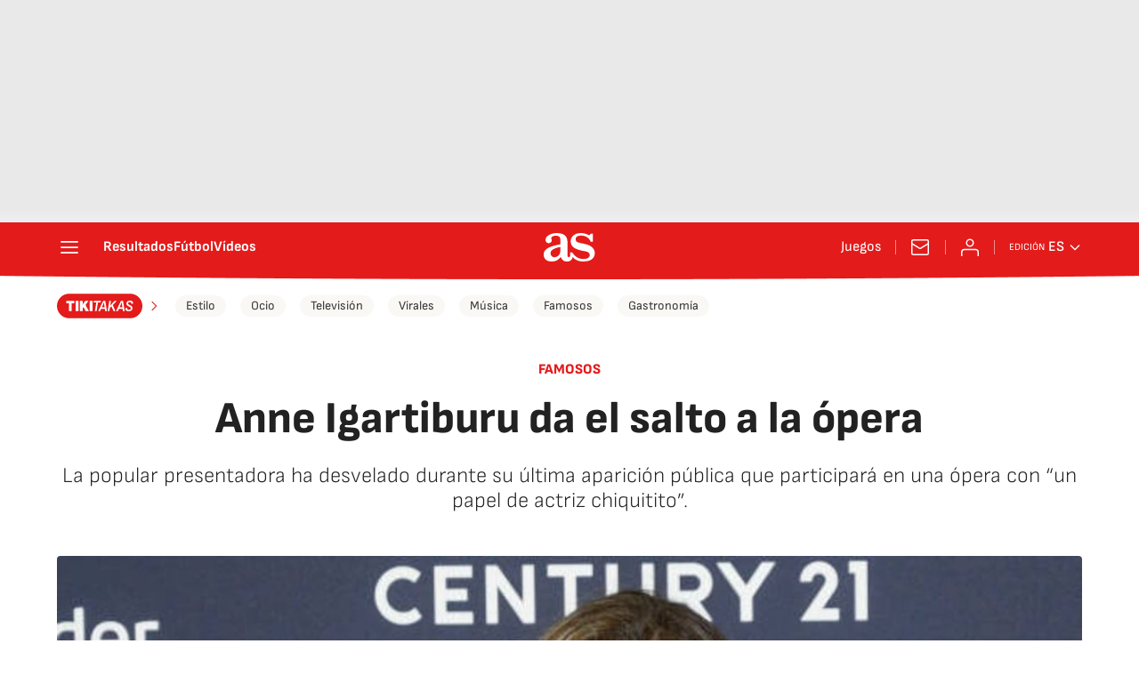

--- FILE ---
content_type: application/x-javascript;charset=utf-8
request_url: https://smetrics.as.com/id?d_visid_ver=5.4.0&d_fieldgroup=A&mcorgid=2387401053DB208C0A490D4C%40AdobeOrg&mid=73148684179413687922214127236768733088&ts=1769078684159
body_size: -37
content:
{"mid":"73148684179413687922214127236768733088"}